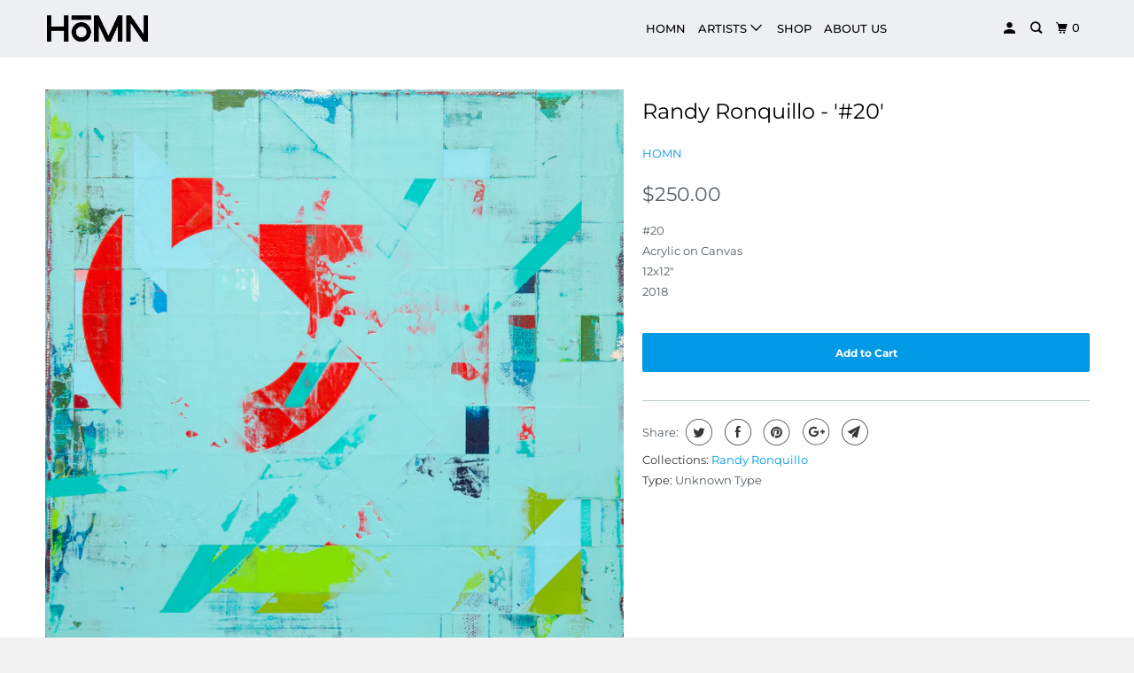

--- FILE ---
content_type: text/html; charset=utf-8
request_url: https://www.welcomehomn.com/products/name20-randy-ronquillo
body_size: 14256
content:
<!DOCTYPE html>
<!--[if lt IE 7 ]><html class="ie ie6" lang="en"> <![endif]-->
<!--[if IE 7 ]><html class="ie ie7" lang="en"> <![endif]-->
<!--[if IE 8 ]><html class="ie ie8" lang="en"> <![endif]-->
<!--[if IE 9 ]><html class="ie ie9" lang="en"> <![endif]-->
<!--[if (gte IE 10)|!(IE)]><!--><html lang="en"> <!--<![endif]-->
  <head>
  <meta name="google-site-verification" content="PM9841FeA8i2Y43uHD9zoewQE9LgyHxQ37VkAv6pAMQ" />
    <meta charset="utf-8">
    <meta http-equiv="cleartype" content="on">
    <meta name="robots" content="index,follow">

    
    <title>Randy Ronquillo - &#39;#20&#39; - HOMN</title>

    
      <meta name="description" content="#20Acrylic on Canvas12x12&quot;2018" />
    

    

<meta name="author" content="HOMN">
<meta property="og:url" content="https://www.welcomehomn.com/products/name20-randy-ronquillo">
<meta property="og:site_name" content="HOMN">


  <meta property="og:type" content="product">
  <meta property="og:title" content="Randy Ronquillo - &#39;#20&#39;">
  
    <meta property="og:image" content="http://www.welcomehomn.com/cdn/shop/products/HQ1A9391_cropped20_600x.jpg?v=1596511748">
    <meta property="og:image:secure_url" content="https://www.welcomehomn.com/cdn/shop/products/HQ1A9391_cropped20_600x.jpg?v=1596511748">
    
  
  <meta property="og:price:amount" content="250.00">
  <meta property="og:price:currency" content="USD">


  <meta property="og:description" content="#20Acrylic on Canvas12x12&quot;2018">




<meta name="twitter:card" content="summary">

  <meta name="twitter:title" content="Randy Ronquillo - '#20'">
  <meta name="twitter:description" content="#20Acrylic on Canvas12x12&quot;2018">
  <meta name="twitter:image" content="https://www.welcomehomn.com/cdn/shop/products/HQ1A9391_cropped20_240x.jpg?v=1596511748">
  <meta name="twitter:image:width" content="240">
  <meta name="twitter:image:height" content="240">



    
    

    <!-- Mobile Specific Metas -->
    <meta name="HandheldFriendly" content="True">
    <meta name="MobileOptimized" content="320">
    <meta name="viewport" content="width=device-width,initial-scale=1">
    <meta name="theme-color" content="#ffffff">

    <!-- Stylesheets for Parallax 3.5.4 -->
    <link href="//www.welcomehomn.com/cdn/shop/t/2/assets/styles.scss.css?v=108236451131493981171759259233" rel="stylesheet" type="text/css" media="all" />

    
      <link rel="shortcut icon" type="image/x-icon" href="//www.welcomehomn.com/cdn/shop/files/HOMN_FAVICON_32x32.png?v=1613517805">
    

    <link rel="canonical" href="https://www.welcomehomn.com/products/name20-randy-ronquillo" />

    

    <script src="//www.welcomehomn.com/cdn/shop/t/2/assets/app.js?v=161499270024263380561556566210" type="text/javascript"></script>

    <!--[if lte IE 8]>
      <link href="//www.welcomehomn.com/cdn/shop/t/2/assets/ie.css?v=1024305471161636101540912605" rel="stylesheet" type="text/css" media="all" />
      <script src="//www.welcomehomn.com/cdn/shop/t/2/assets/skrollr.ie.js?v=116292453382836155221540912598" type="text/javascript"></script>
    <![endif]-->

    <script>window.performance && window.performance.mark && window.performance.mark('shopify.content_for_header.start');</script><meta name="facebook-domain-verification" content="n2wd80cknlg0r6u5mzzxny11saumtz">
<meta id="shopify-digital-wallet" name="shopify-digital-wallet" content="/7286095942/digital_wallets/dialog">
<meta name="shopify-checkout-api-token" content="5b0933a0d210f4a91000cdc0492e1632">
<meta id="in-context-paypal-metadata" data-shop-id="7286095942" data-venmo-supported="false" data-environment="production" data-locale="en_US" data-paypal-v4="true" data-currency="USD">
<link rel="alternate" type="application/json+oembed" href="https://www.welcomehomn.com/products/name20-randy-ronquillo.oembed">
<script async="async" src="/checkouts/internal/preloads.js?locale=en-US"></script>
<link rel="preconnect" href="https://shop.app" crossorigin="anonymous">
<script async="async" src="https://shop.app/checkouts/internal/preloads.js?locale=en-US&shop_id=7286095942" crossorigin="anonymous"></script>
<script id="apple-pay-shop-capabilities" type="application/json">{"shopId":7286095942,"countryCode":"US","currencyCode":"USD","merchantCapabilities":["supports3DS"],"merchantId":"gid:\/\/shopify\/Shop\/7286095942","merchantName":"HOMN","requiredBillingContactFields":["postalAddress","email"],"requiredShippingContactFields":["postalAddress","email"],"shippingType":"shipping","supportedNetworks":["visa","masterCard","amex","discover","elo","jcb"],"total":{"type":"pending","label":"HOMN","amount":"1.00"},"shopifyPaymentsEnabled":true,"supportsSubscriptions":true}</script>
<script id="shopify-features" type="application/json">{"accessToken":"5b0933a0d210f4a91000cdc0492e1632","betas":["rich-media-storefront-analytics"],"domain":"www.welcomehomn.com","predictiveSearch":true,"shopId":7286095942,"locale":"en"}</script>
<script>var Shopify = Shopify || {};
Shopify.shop = "we-are-fight-or-flight.myshopify.com";
Shopify.locale = "en";
Shopify.currency = {"active":"USD","rate":"1.0"};
Shopify.country = "US";
Shopify.theme = {"name":"Parallax","id":41990029382,"schema_name":"Parallax","schema_version":"3.5.4","theme_store_id":688,"role":"main"};
Shopify.theme.handle = "null";
Shopify.theme.style = {"id":null,"handle":null};
Shopify.cdnHost = "www.welcomehomn.com/cdn";
Shopify.routes = Shopify.routes || {};
Shopify.routes.root = "/";</script>
<script type="module">!function(o){(o.Shopify=o.Shopify||{}).modules=!0}(window);</script>
<script>!function(o){function n(){var o=[];function n(){o.push(Array.prototype.slice.apply(arguments))}return n.q=o,n}var t=o.Shopify=o.Shopify||{};t.loadFeatures=n(),t.autoloadFeatures=n()}(window);</script>
<script>
  window.ShopifyPay = window.ShopifyPay || {};
  window.ShopifyPay.apiHost = "shop.app\/pay";
  window.ShopifyPay.redirectState = null;
</script>
<script id="shop-js-analytics" type="application/json">{"pageType":"product"}</script>
<script defer="defer" async type="module" src="//www.welcomehomn.com/cdn/shopifycloud/shop-js/modules/v2/client.init-shop-cart-sync_BN7fPSNr.en.esm.js"></script>
<script defer="defer" async type="module" src="//www.welcomehomn.com/cdn/shopifycloud/shop-js/modules/v2/chunk.common_Cbph3Kss.esm.js"></script>
<script defer="defer" async type="module" src="//www.welcomehomn.com/cdn/shopifycloud/shop-js/modules/v2/chunk.modal_DKumMAJ1.esm.js"></script>
<script type="module">
  await import("//www.welcomehomn.com/cdn/shopifycloud/shop-js/modules/v2/client.init-shop-cart-sync_BN7fPSNr.en.esm.js");
await import("//www.welcomehomn.com/cdn/shopifycloud/shop-js/modules/v2/chunk.common_Cbph3Kss.esm.js");
await import("//www.welcomehomn.com/cdn/shopifycloud/shop-js/modules/v2/chunk.modal_DKumMAJ1.esm.js");

  window.Shopify.SignInWithShop?.initShopCartSync?.({"fedCMEnabled":true,"windoidEnabled":true});

</script>
<script>
  window.Shopify = window.Shopify || {};
  if (!window.Shopify.featureAssets) window.Shopify.featureAssets = {};
  window.Shopify.featureAssets['shop-js'] = {"shop-cart-sync":["modules/v2/client.shop-cart-sync_CJVUk8Jm.en.esm.js","modules/v2/chunk.common_Cbph3Kss.esm.js","modules/v2/chunk.modal_DKumMAJ1.esm.js"],"init-fed-cm":["modules/v2/client.init-fed-cm_7Fvt41F4.en.esm.js","modules/v2/chunk.common_Cbph3Kss.esm.js","modules/v2/chunk.modal_DKumMAJ1.esm.js"],"init-shop-email-lookup-coordinator":["modules/v2/client.init-shop-email-lookup-coordinator_Cc088_bR.en.esm.js","modules/v2/chunk.common_Cbph3Kss.esm.js","modules/v2/chunk.modal_DKumMAJ1.esm.js"],"init-windoid":["modules/v2/client.init-windoid_hPopwJRj.en.esm.js","modules/v2/chunk.common_Cbph3Kss.esm.js","modules/v2/chunk.modal_DKumMAJ1.esm.js"],"shop-button":["modules/v2/client.shop-button_B0jaPSNF.en.esm.js","modules/v2/chunk.common_Cbph3Kss.esm.js","modules/v2/chunk.modal_DKumMAJ1.esm.js"],"shop-cash-offers":["modules/v2/client.shop-cash-offers_DPIskqss.en.esm.js","modules/v2/chunk.common_Cbph3Kss.esm.js","modules/v2/chunk.modal_DKumMAJ1.esm.js"],"shop-toast-manager":["modules/v2/client.shop-toast-manager_CK7RT69O.en.esm.js","modules/v2/chunk.common_Cbph3Kss.esm.js","modules/v2/chunk.modal_DKumMAJ1.esm.js"],"init-shop-cart-sync":["modules/v2/client.init-shop-cart-sync_BN7fPSNr.en.esm.js","modules/v2/chunk.common_Cbph3Kss.esm.js","modules/v2/chunk.modal_DKumMAJ1.esm.js"],"init-customer-accounts-sign-up":["modules/v2/client.init-customer-accounts-sign-up_CfPf4CXf.en.esm.js","modules/v2/client.shop-login-button_DeIztwXF.en.esm.js","modules/v2/chunk.common_Cbph3Kss.esm.js","modules/v2/chunk.modal_DKumMAJ1.esm.js"],"pay-button":["modules/v2/client.pay-button_CgIwFSYN.en.esm.js","modules/v2/chunk.common_Cbph3Kss.esm.js","modules/v2/chunk.modal_DKumMAJ1.esm.js"],"init-customer-accounts":["modules/v2/client.init-customer-accounts_DQ3x16JI.en.esm.js","modules/v2/client.shop-login-button_DeIztwXF.en.esm.js","modules/v2/chunk.common_Cbph3Kss.esm.js","modules/v2/chunk.modal_DKumMAJ1.esm.js"],"avatar":["modules/v2/client.avatar_BTnouDA3.en.esm.js"],"init-shop-for-new-customer-accounts":["modules/v2/client.init-shop-for-new-customer-accounts_CsZy_esa.en.esm.js","modules/v2/client.shop-login-button_DeIztwXF.en.esm.js","modules/v2/chunk.common_Cbph3Kss.esm.js","modules/v2/chunk.modal_DKumMAJ1.esm.js"],"shop-follow-button":["modules/v2/client.shop-follow-button_BRMJjgGd.en.esm.js","modules/v2/chunk.common_Cbph3Kss.esm.js","modules/v2/chunk.modal_DKumMAJ1.esm.js"],"checkout-modal":["modules/v2/client.checkout-modal_B9Drz_yf.en.esm.js","modules/v2/chunk.common_Cbph3Kss.esm.js","modules/v2/chunk.modal_DKumMAJ1.esm.js"],"shop-login-button":["modules/v2/client.shop-login-button_DeIztwXF.en.esm.js","modules/v2/chunk.common_Cbph3Kss.esm.js","modules/v2/chunk.modal_DKumMAJ1.esm.js"],"lead-capture":["modules/v2/client.lead-capture_DXYzFM3R.en.esm.js","modules/v2/chunk.common_Cbph3Kss.esm.js","modules/v2/chunk.modal_DKumMAJ1.esm.js"],"shop-login":["modules/v2/client.shop-login_CA5pJqmO.en.esm.js","modules/v2/chunk.common_Cbph3Kss.esm.js","modules/v2/chunk.modal_DKumMAJ1.esm.js"],"payment-terms":["modules/v2/client.payment-terms_BxzfvcZJ.en.esm.js","modules/v2/chunk.common_Cbph3Kss.esm.js","modules/v2/chunk.modal_DKumMAJ1.esm.js"]};
</script>
<script>(function() {
  var isLoaded = false;
  function asyncLoad() {
    if (isLoaded) return;
    isLoaded = true;
    var urls = ["https:\/\/chimpstatic.com\/mcjs-connected\/js\/users\/803267e2908cd90653a4ae712\/51064d6a4da77d8b998544f39.js?shop=we-are-fight-or-flight.myshopify.com"];
    for (var i = 0; i < urls.length; i++) {
      var s = document.createElement('script');
      s.type = 'text/javascript';
      s.async = true;
      s.src = urls[i];
      var x = document.getElementsByTagName('script')[0];
      x.parentNode.insertBefore(s, x);
    }
  };
  if(window.attachEvent) {
    window.attachEvent('onload', asyncLoad);
  } else {
    window.addEventListener('load', asyncLoad, false);
  }
})();</script>
<script id="__st">var __st={"a":7286095942,"offset":-18000,"reqid":"2a19c149-955f-44f5-8012-98a6260c8391-1769914807","pageurl":"www.welcomehomn.com\/products\/name20-randy-ronquillo","u":"e47920ea4de4","p":"product","rtyp":"product","rid":4800477462606};</script>
<script>window.ShopifyPaypalV4VisibilityTracking = true;</script>
<script id="captcha-bootstrap">!function(){'use strict';const t='contact',e='account',n='new_comment',o=[[t,t],['blogs',n],['comments',n],[t,'customer']],c=[[e,'customer_login'],[e,'guest_login'],[e,'recover_customer_password'],[e,'create_customer']],r=t=>t.map((([t,e])=>`form[action*='/${t}']:not([data-nocaptcha='true']) input[name='form_type'][value='${e}']`)).join(','),a=t=>()=>t?[...document.querySelectorAll(t)].map((t=>t.form)):[];function s(){const t=[...o],e=r(t);return a(e)}const i='password',u='form_key',d=['recaptcha-v3-token','g-recaptcha-response','h-captcha-response',i],f=()=>{try{return window.sessionStorage}catch{return}},m='__shopify_v',_=t=>t.elements[u];function p(t,e,n=!1){try{const o=window.sessionStorage,c=JSON.parse(o.getItem(e)),{data:r}=function(t){const{data:e,action:n}=t;return t[m]||n?{data:e,action:n}:{data:t,action:n}}(c);for(const[e,n]of Object.entries(r))t.elements[e]&&(t.elements[e].value=n);n&&o.removeItem(e)}catch(o){console.error('form repopulation failed',{error:o})}}const l='form_type',E='cptcha';function T(t){t.dataset[E]=!0}const w=window,h=w.document,L='Shopify',v='ce_forms',y='captcha';let A=!1;((t,e)=>{const n=(g='f06e6c50-85a8-45c8-87d0-21a2b65856fe',I='https://cdn.shopify.com/shopifycloud/storefront-forms-hcaptcha/ce_storefront_forms_captcha_hcaptcha.v1.5.2.iife.js',D={infoText:'Protected by hCaptcha',privacyText:'Privacy',termsText:'Terms'},(t,e,n)=>{const o=w[L][v],c=o.bindForm;if(c)return c(t,g,e,D).then(n);var r;o.q.push([[t,g,e,D],n]),r=I,A||(h.body.append(Object.assign(h.createElement('script'),{id:'captcha-provider',async:!0,src:r})),A=!0)});var g,I,D;w[L]=w[L]||{},w[L][v]=w[L][v]||{},w[L][v].q=[],w[L][y]=w[L][y]||{},w[L][y].protect=function(t,e){n(t,void 0,e),T(t)},Object.freeze(w[L][y]),function(t,e,n,w,h,L){const[v,y,A,g]=function(t,e,n){const i=e?o:[],u=t?c:[],d=[...i,...u],f=r(d),m=r(i),_=r(d.filter((([t,e])=>n.includes(e))));return[a(f),a(m),a(_),s()]}(w,h,L),I=t=>{const e=t.target;return e instanceof HTMLFormElement?e:e&&e.form},D=t=>v().includes(t);t.addEventListener('submit',(t=>{const e=I(t);if(!e)return;const n=D(e)&&!e.dataset.hcaptchaBound&&!e.dataset.recaptchaBound,o=_(e),c=g().includes(e)&&(!o||!o.value);(n||c)&&t.preventDefault(),c&&!n&&(function(t){try{if(!f())return;!function(t){const e=f();if(!e)return;const n=_(t);if(!n)return;const o=n.value;o&&e.removeItem(o)}(t);const e=Array.from(Array(32),(()=>Math.random().toString(36)[2])).join('');!function(t,e){_(t)||t.append(Object.assign(document.createElement('input'),{type:'hidden',name:u})),t.elements[u].value=e}(t,e),function(t,e){const n=f();if(!n)return;const o=[...t.querySelectorAll(`input[type='${i}']`)].map((({name:t})=>t)),c=[...d,...o],r={};for(const[a,s]of new FormData(t).entries())c.includes(a)||(r[a]=s);n.setItem(e,JSON.stringify({[m]:1,action:t.action,data:r}))}(t,e)}catch(e){console.error('failed to persist form',e)}}(e),e.submit())}));const S=(t,e)=>{t&&!t.dataset[E]&&(n(t,e.some((e=>e===t))),T(t))};for(const o of['focusin','change'])t.addEventListener(o,(t=>{const e=I(t);D(e)&&S(e,y())}));const B=e.get('form_key'),M=e.get(l),P=B&&M;t.addEventListener('DOMContentLoaded',(()=>{const t=y();if(P)for(const e of t)e.elements[l].value===M&&p(e,B);[...new Set([...A(),...v().filter((t=>'true'===t.dataset.shopifyCaptcha))])].forEach((e=>S(e,t)))}))}(h,new URLSearchParams(w.location.search),n,t,e,['guest_login'])})(!0,!0)}();</script>
<script integrity="sha256-4kQ18oKyAcykRKYeNunJcIwy7WH5gtpwJnB7kiuLZ1E=" data-source-attribution="shopify.loadfeatures" defer="defer" src="//www.welcomehomn.com/cdn/shopifycloud/storefront/assets/storefront/load_feature-a0a9edcb.js" crossorigin="anonymous"></script>
<script crossorigin="anonymous" defer="defer" src="//www.welcomehomn.com/cdn/shopifycloud/storefront/assets/shopify_pay/storefront-65b4c6d7.js?v=20250812"></script>
<script data-source-attribution="shopify.dynamic_checkout.dynamic.init">var Shopify=Shopify||{};Shopify.PaymentButton=Shopify.PaymentButton||{isStorefrontPortableWallets:!0,init:function(){window.Shopify.PaymentButton.init=function(){};var t=document.createElement("script");t.src="https://www.welcomehomn.com/cdn/shopifycloud/portable-wallets/latest/portable-wallets.en.js",t.type="module",document.head.appendChild(t)}};
</script>
<script data-source-attribution="shopify.dynamic_checkout.buyer_consent">
  function portableWalletsHideBuyerConsent(e){var t=document.getElementById("shopify-buyer-consent"),n=document.getElementById("shopify-subscription-policy-button");t&&n&&(t.classList.add("hidden"),t.setAttribute("aria-hidden","true"),n.removeEventListener("click",e))}function portableWalletsShowBuyerConsent(e){var t=document.getElementById("shopify-buyer-consent"),n=document.getElementById("shopify-subscription-policy-button");t&&n&&(t.classList.remove("hidden"),t.removeAttribute("aria-hidden"),n.addEventListener("click",e))}window.Shopify?.PaymentButton&&(window.Shopify.PaymentButton.hideBuyerConsent=portableWalletsHideBuyerConsent,window.Shopify.PaymentButton.showBuyerConsent=portableWalletsShowBuyerConsent);
</script>
<script data-source-attribution="shopify.dynamic_checkout.cart.bootstrap">document.addEventListener("DOMContentLoaded",(function(){function t(){return document.querySelector("shopify-accelerated-checkout-cart, shopify-accelerated-checkout")}if(t())Shopify.PaymentButton.init();else{new MutationObserver((function(e,n){t()&&(Shopify.PaymentButton.init(),n.disconnect())})).observe(document.body,{childList:!0,subtree:!0})}}));
</script>
<link id="shopify-accelerated-checkout-styles" rel="stylesheet" media="screen" href="https://www.welcomehomn.com/cdn/shopifycloud/portable-wallets/latest/accelerated-checkout-backwards-compat.css" crossorigin="anonymous">
<style id="shopify-accelerated-checkout-cart">
        #shopify-buyer-consent {
  margin-top: 1em;
  display: inline-block;
  width: 100%;
}

#shopify-buyer-consent.hidden {
  display: none;
}

#shopify-subscription-policy-button {
  background: none;
  border: none;
  padding: 0;
  text-decoration: underline;
  font-size: inherit;
  cursor: pointer;
}

#shopify-subscription-policy-button::before {
  box-shadow: none;
}

      </style>

<script>window.performance && window.performance.mark && window.performance.mark('shopify.content_for_header.end');</script>

    <noscript>
      <style>

        .slides > li:first-child { display: block; }
        .image__fallback {
          width: 100vw;
          display: block !important;
          max-width: 100vw !important;
          margin-bottom: 0;
        }
        .image__fallback + .hsContainer__image {
          display: none !important;
        }
        .hsContainer {
          height: auto !important;
        }
        .no-js-only {
          display: inherit !important;
        }
        .icon-cart.cart-button {
          display: none;
        }
        .lazyload,
        .cart_page_image img {
          opacity: 1;
          -webkit-filter: blur(0);
          filter: blur(0);
        }
        .bcg .hsContent {
          background-color: transparent;
        }
        .animate_right,
        .animate_left,
        .animate_up,
        .animate_down {
          opacity: 1;
        }
        .flexslider .slides>li {
          display: block;
        }
        .product_section .product_form {
          opacity: 1;
        }
        .multi_select,
        form .select {
          display: block !important;
        }
        .swatch_options {
          display: none;
        }
      </style>
    </noscript>

   

<script>window.__pagefly_analytics_settings__ = {"acceptTracking":false};</script>
 <link href="https://monorail-edge.shopifysvc.com" rel="dns-prefetch">
<script>(function(){if ("sendBeacon" in navigator && "performance" in window) {try {var session_token_from_headers = performance.getEntriesByType('navigation')[0].serverTiming.find(x => x.name == '_s').description;} catch {var session_token_from_headers = undefined;}var session_cookie_matches = document.cookie.match(/_shopify_s=([^;]*)/);var session_token_from_cookie = session_cookie_matches && session_cookie_matches.length === 2 ? session_cookie_matches[1] : "";var session_token = session_token_from_headers || session_token_from_cookie || "";function handle_abandonment_event(e) {var entries = performance.getEntries().filter(function(entry) {return /monorail-edge.shopifysvc.com/.test(entry.name);});if (!window.abandonment_tracked && entries.length === 0) {window.abandonment_tracked = true;var currentMs = Date.now();var navigation_start = performance.timing.navigationStart;var payload = {shop_id: 7286095942,url: window.location.href,navigation_start,duration: currentMs - navigation_start,session_token,page_type: "product"};window.navigator.sendBeacon("https://monorail-edge.shopifysvc.com/v1/produce", JSON.stringify({schema_id: "online_store_buyer_site_abandonment/1.1",payload: payload,metadata: {event_created_at_ms: currentMs,event_sent_at_ms: currentMs}}));}}window.addEventListener('pagehide', handle_abandonment_event);}}());</script>
<script id="web-pixels-manager-setup">(function e(e,d,r,n,o){if(void 0===o&&(o={}),!Boolean(null===(a=null===(i=window.Shopify)||void 0===i?void 0:i.analytics)||void 0===a?void 0:a.replayQueue)){var i,a;window.Shopify=window.Shopify||{};var t=window.Shopify;t.analytics=t.analytics||{};var s=t.analytics;s.replayQueue=[],s.publish=function(e,d,r){return s.replayQueue.push([e,d,r]),!0};try{self.performance.mark("wpm:start")}catch(e){}var l=function(){var e={modern:/Edge?\/(1{2}[4-9]|1[2-9]\d|[2-9]\d{2}|\d{4,})\.\d+(\.\d+|)|Firefox\/(1{2}[4-9]|1[2-9]\d|[2-9]\d{2}|\d{4,})\.\d+(\.\d+|)|Chrom(ium|e)\/(9{2}|\d{3,})\.\d+(\.\d+|)|(Maci|X1{2}).+ Version\/(15\.\d+|(1[6-9]|[2-9]\d|\d{3,})\.\d+)([,.]\d+|)( \(\w+\)|)( Mobile\/\w+|) Safari\/|Chrome.+OPR\/(9{2}|\d{3,})\.\d+\.\d+|(CPU[ +]OS|iPhone[ +]OS|CPU[ +]iPhone|CPU IPhone OS|CPU iPad OS)[ +]+(15[._]\d+|(1[6-9]|[2-9]\d|\d{3,})[._]\d+)([._]\d+|)|Android:?[ /-](13[3-9]|1[4-9]\d|[2-9]\d{2}|\d{4,})(\.\d+|)(\.\d+|)|Android.+Firefox\/(13[5-9]|1[4-9]\d|[2-9]\d{2}|\d{4,})\.\d+(\.\d+|)|Android.+Chrom(ium|e)\/(13[3-9]|1[4-9]\d|[2-9]\d{2}|\d{4,})\.\d+(\.\d+|)|SamsungBrowser\/([2-9]\d|\d{3,})\.\d+/,legacy:/Edge?\/(1[6-9]|[2-9]\d|\d{3,})\.\d+(\.\d+|)|Firefox\/(5[4-9]|[6-9]\d|\d{3,})\.\d+(\.\d+|)|Chrom(ium|e)\/(5[1-9]|[6-9]\d|\d{3,})\.\d+(\.\d+|)([\d.]+$|.*Safari\/(?![\d.]+ Edge\/[\d.]+$))|(Maci|X1{2}).+ Version\/(10\.\d+|(1[1-9]|[2-9]\d|\d{3,})\.\d+)([,.]\d+|)( \(\w+\)|)( Mobile\/\w+|) Safari\/|Chrome.+OPR\/(3[89]|[4-9]\d|\d{3,})\.\d+\.\d+|(CPU[ +]OS|iPhone[ +]OS|CPU[ +]iPhone|CPU IPhone OS|CPU iPad OS)[ +]+(10[._]\d+|(1[1-9]|[2-9]\d|\d{3,})[._]\d+)([._]\d+|)|Android:?[ /-](13[3-9]|1[4-9]\d|[2-9]\d{2}|\d{4,})(\.\d+|)(\.\d+|)|Mobile Safari.+OPR\/([89]\d|\d{3,})\.\d+\.\d+|Android.+Firefox\/(13[5-9]|1[4-9]\d|[2-9]\d{2}|\d{4,})\.\d+(\.\d+|)|Android.+Chrom(ium|e)\/(13[3-9]|1[4-9]\d|[2-9]\d{2}|\d{4,})\.\d+(\.\d+|)|Android.+(UC? ?Browser|UCWEB|U3)[ /]?(15\.([5-9]|\d{2,})|(1[6-9]|[2-9]\d|\d{3,})\.\d+)\.\d+|SamsungBrowser\/(5\.\d+|([6-9]|\d{2,})\.\d+)|Android.+MQ{2}Browser\/(14(\.(9|\d{2,})|)|(1[5-9]|[2-9]\d|\d{3,})(\.\d+|))(\.\d+|)|K[Aa][Ii]OS\/(3\.\d+|([4-9]|\d{2,})\.\d+)(\.\d+|)/},d=e.modern,r=e.legacy,n=navigator.userAgent;return n.match(d)?"modern":n.match(r)?"legacy":"unknown"}(),u="modern"===l?"modern":"legacy",c=(null!=n?n:{modern:"",legacy:""})[u],f=function(e){return[e.baseUrl,"/wpm","/b",e.hashVersion,"modern"===e.buildTarget?"m":"l",".js"].join("")}({baseUrl:d,hashVersion:r,buildTarget:u}),m=function(e){var d=e.version,r=e.bundleTarget,n=e.surface,o=e.pageUrl,i=e.monorailEndpoint;return{emit:function(e){var a=e.status,t=e.errorMsg,s=(new Date).getTime(),l=JSON.stringify({metadata:{event_sent_at_ms:s},events:[{schema_id:"web_pixels_manager_load/3.1",payload:{version:d,bundle_target:r,page_url:o,status:a,surface:n,error_msg:t},metadata:{event_created_at_ms:s}}]});if(!i)return console&&console.warn&&console.warn("[Web Pixels Manager] No Monorail endpoint provided, skipping logging."),!1;try{return self.navigator.sendBeacon.bind(self.navigator)(i,l)}catch(e){}var u=new XMLHttpRequest;try{return u.open("POST",i,!0),u.setRequestHeader("Content-Type","text/plain"),u.send(l),!0}catch(e){return console&&console.warn&&console.warn("[Web Pixels Manager] Got an unhandled error while logging to Monorail."),!1}}}}({version:r,bundleTarget:l,surface:e.surface,pageUrl:self.location.href,monorailEndpoint:e.monorailEndpoint});try{o.browserTarget=l,function(e){var d=e.src,r=e.async,n=void 0===r||r,o=e.onload,i=e.onerror,a=e.sri,t=e.scriptDataAttributes,s=void 0===t?{}:t,l=document.createElement("script"),u=document.querySelector("head"),c=document.querySelector("body");if(l.async=n,l.src=d,a&&(l.integrity=a,l.crossOrigin="anonymous"),s)for(var f in s)if(Object.prototype.hasOwnProperty.call(s,f))try{l.dataset[f]=s[f]}catch(e){}if(o&&l.addEventListener("load",o),i&&l.addEventListener("error",i),u)u.appendChild(l);else{if(!c)throw new Error("Did not find a head or body element to append the script");c.appendChild(l)}}({src:f,async:!0,onload:function(){if(!function(){var e,d;return Boolean(null===(d=null===(e=window.Shopify)||void 0===e?void 0:e.analytics)||void 0===d?void 0:d.initialized)}()){var d=window.webPixelsManager.init(e)||void 0;if(d){var r=window.Shopify.analytics;r.replayQueue.forEach((function(e){var r=e[0],n=e[1],o=e[2];d.publishCustomEvent(r,n,o)})),r.replayQueue=[],r.publish=d.publishCustomEvent,r.visitor=d.visitor,r.initialized=!0}}},onerror:function(){return m.emit({status:"failed",errorMsg:"".concat(f," has failed to load")})},sri:function(e){var d=/^sha384-[A-Za-z0-9+/=]+$/;return"string"==typeof e&&d.test(e)}(c)?c:"",scriptDataAttributes:o}),m.emit({status:"loading"})}catch(e){m.emit({status:"failed",errorMsg:(null==e?void 0:e.message)||"Unknown error"})}}})({shopId: 7286095942,storefrontBaseUrl: "https://www.welcomehomn.com",extensionsBaseUrl: "https://extensions.shopifycdn.com/cdn/shopifycloud/web-pixels-manager",monorailEndpoint: "https://monorail-edge.shopifysvc.com/unstable/produce_batch",surface: "storefront-renderer",enabledBetaFlags: ["2dca8a86"],webPixelsConfigList: [{"id":"shopify-app-pixel","configuration":"{}","eventPayloadVersion":"v1","runtimeContext":"STRICT","scriptVersion":"0450","apiClientId":"shopify-pixel","type":"APP","privacyPurposes":["ANALYTICS","MARKETING"]},{"id":"shopify-custom-pixel","eventPayloadVersion":"v1","runtimeContext":"LAX","scriptVersion":"0450","apiClientId":"shopify-pixel","type":"CUSTOM","privacyPurposes":["ANALYTICS","MARKETING"]}],isMerchantRequest: false,initData: {"shop":{"name":"HOMN","paymentSettings":{"currencyCode":"USD"},"myshopifyDomain":"we-are-fight-or-flight.myshopify.com","countryCode":"US","storefrontUrl":"https:\/\/www.welcomehomn.com"},"customer":null,"cart":null,"checkout":null,"productVariants":[{"price":{"amount":250.0,"currencyCode":"USD"},"product":{"title":"Randy Ronquillo - '#20'","vendor":"HOMN","id":"4800477462606","untranslatedTitle":"Randy Ronquillo - '#20'","url":"\/products\/name20-randy-ronquillo","type":""},"id":"32519649886286","image":{"src":"\/\/www.welcomehomn.com\/cdn\/shop\/products\/HQ1A9391_cropped20.jpg?v=1596511748"},"sku":"","title":"Default Title","untranslatedTitle":"Default Title"}],"purchasingCompany":null},},"https://www.welcomehomn.com/cdn","1d2a099fw23dfb22ep557258f5m7a2edbae",{"modern":"","legacy":""},{"shopId":"7286095942","storefrontBaseUrl":"https:\/\/www.welcomehomn.com","extensionBaseUrl":"https:\/\/extensions.shopifycdn.com\/cdn\/shopifycloud\/web-pixels-manager","surface":"storefront-renderer","enabledBetaFlags":"[\"2dca8a86\"]","isMerchantRequest":"false","hashVersion":"1d2a099fw23dfb22ep557258f5m7a2edbae","publish":"custom","events":"[[\"page_viewed\",{}],[\"product_viewed\",{\"productVariant\":{\"price\":{\"amount\":250.0,\"currencyCode\":\"USD\"},\"product\":{\"title\":\"Randy Ronquillo - '#20'\",\"vendor\":\"HOMN\",\"id\":\"4800477462606\",\"untranslatedTitle\":\"Randy Ronquillo - '#20'\",\"url\":\"\/products\/name20-randy-ronquillo\",\"type\":\"\"},\"id\":\"32519649886286\",\"image\":{\"src\":\"\/\/www.welcomehomn.com\/cdn\/shop\/products\/HQ1A9391_cropped20.jpg?v=1596511748\"},\"sku\":\"\",\"title\":\"Default Title\",\"untranslatedTitle\":\"Default Title\"}}]]"});</script><script>
  window.ShopifyAnalytics = window.ShopifyAnalytics || {};
  window.ShopifyAnalytics.meta = window.ShopifyAnalytics.meta || {};
  window.ShopifyAnalytics.meta.currency = 'USD';
  var meta = {"product":{"id":4800477462606,"gid":"gid:\/\/shopify\/Product\/4800477462606","vendor":"HOMN","type":"","handle":"name20-randy-ronquillo","variants":[{"id":32519649886286,"price":25000,"name":"Randy Ronquillo - '#20'","public_title":null,"sku":""}],"remote":false},"page":{"pageType":"product","resourceType":"product","resourceId":4800477462606,"requestId":"2a19c149-955f-44f5-8012-98a6260c8391-1769914807"}};
  for (var attr in meta) {
    window.ShopifyAnalytics.meta[attr] = meta[attr];
  }
</script>
<script class="analytics">
  (function () {
    var customDocumentWrite = function(content) {
      var jquery = null;

      if (window.jQuery) {
        jquery = window.jQuery;
      } else if (window.Checkout && window.Checkout.$) {
        jquery = window.Checkout.$;
      }

      if (jquery) {
        jquery('body').append(content);
      }
    };

    var hasLoggedConversion = function(token) {
      if (token) {
        return document.cookie.indexOf('loggedConversion=' + token) !== -1;
      }
      return false;
    }

    var setCookieIfConversion = function(token) {
      if (token) {
        var twoMonthsFromNow = new Date(Date.now());
        twoMonthsFromNow.setMonth(twoMonthsFromNow.getMonth() + 2);

        document.cookie = 'loggedConversion=' + token + '; expires=' + twoMonthsFromNow;
      }
    }

    var trekkie = window.ShopifyAnalytics.lib = window.trekkie = window.trekkie || [];
    if (trekkie.integrations) {
      return;
    }
    trekkie.methods = [
      'identify',
      'page',
      'ready',
      'track',
      'trackForm',
      'trackLink'
    ];
    trekkie.factory = function(method) {
      return function() {
        var args = Array.prototype.slice.call(arguments);
        args.unshift(method);
        trekkie.push(args);
        return trekkie;
      };
    };
    for (var i = 0; i < trekkie.methods.length; i++) {
      var key = trekkie.methods[i];
      trekkie[key] = trekkie.factory(key);
    }
    trekkie.load = function(config) {
      trekkie.config = config || {};
      trekkie.config.initialDocumentCookie = document.cookie;
      var first = document.getElementsByTagName('script')[0];
      var script = document.createElement('script');
      script.type = 'text/javascript';
      script.onerror = function(e) {
        var scriptFallback = document.createElement('script');
        scriptFallback.type = 'text/javascript';
        scriptFallback.onerror = function(error) {
                var Monorail = {
      produce: function produce(monorailDomain, schemaId, payload) {
        var currentMs = new Date().getTime();
        var event = {
          schema_id: schemaId,
          payload: payload,
          metadata: {
            event_created_at_ms: currentMs,
            event_sent_at_ms: currentMs
          }
        };
        return Monorail.sendRequest("https://" + monorailDomain + "/v1/produce", JSON.stringify(event));
      },
      sendRequest: function sendRequest(endpointUrl, payload) {
        // Try the sendBeacon API
        if (window && window.navigator && typeof window.navigator.sendBeacon === 'function' && typeof window.Blob === 'function' && !Monorail.isIos12()) {
          var blobData = new window.Blob([payload], {
            type: 'text/plain'
          });

          if (window.navigator.sendBeacon(endpointUrl, blobData)) {
            return true;
          } // sendBeacon was not successful

        } // XHR beacon

        var xhr = new XMLHttpRequest();

        try {
          xhr.open('POST', endpointUrl);
          xhr.setRequestHeader('Content-Type', 'text/plain');
          xhr.send(payload);
        } catch (e) {
          console.log(e);
        }

        return false;
      },
      isIos12: function isIos12() {
        return window.navigator.userAgent.lastIndexOf('iPhone; CPU iPhone OS 12_') !== -1 || window.navigator.userAgent.lastIndexOf('iPad; CPU OS 12_') !== -1;
      }
    };
    Monorail.produce('monorail-edge.shopifysvc.com',
      'trekkie_storefront_load_errors/1.1',
      {shop_id: 7286095942,
      theme_id: 41990029382,
      app_name: "storefront",
      context_url: window.location.href,
      source_url: "//www.welcomehomn.com/cdn/s/trekkie.storefront.c59ea00e0474b293ae6629561379568a2d7c4bba.min.js"});

        };
        scriptFallback.async = true;
        scriptFallback.src = '//www.welcomehomn.com/cdn/s/trekkie.storefront.c59ea00e0474b293ae6629561379568a2d7c4bba.min.js';
        first.parentNode.insertBefore(scriptFallback, first);
      };
      script.async = true;
      script.src = '//www.welcomehomn.com/cdn/s/trekkie.storefront.c59ea00e0474b293ae6629561379568a2d7c4bba.min.js';
      first.parentNode.insertBefore(script, first);
    };
    trekkie.load(
      {"Trekkie":{"appName":"storefront","development":false,"defaultAttributes":{"shopId":7286095942,"isMerchantRequest":null,"themeId":41990029382,"themeCityHash":"15550735316682509347","contentLanguage":"en","currency":"USD","eventMetadataId":"39f5cd7f-a56d-4d69-9e8d-eaffc6349ad4"},"isServerSideCookieWritingEnabled":true,"monorailRegion":"shop_domain","enabledBetaFlags":["65f19447","b5387b81"]},"Session Attribution":{},"S2S":{"facebookCapiEnabled":true,"source":"trekkie-storefront-renderer","apiClientId":580111}}
    );

    var loaded = false;
    trekkie.ready(function() {
      if (loaded) return;
      loaded = true;

      window.ShopifyAnalytics.lib = window.trekkie;

      var originalDocumentWrite = document.write;
      document.write = customDocumentWrite;
      try { window.ShopifyAnalytics.merchantGoogleAnalytics.call(this); } catch(error) {};
      document.write = originalDocumentWrite;

      window.ShopifyAnalytics.lib.page(null,{"pageType":"product","resourceType":"product","resourceId":4800477462606,"requestId":"2a19c149-955f-44f5-8012-98a6260c8391-1769914807","shopifyEmitted":true});

      var match = window.location.pathname.match(/checkouts\/(.+)\/(thank_you|post_purchase)/)
      var token = match? match[1]: undefined;
      if (!hasLoggedConversion(token)) {
        setCookieIfConversion(token);
        window.ShopifyAnalytics.lib.track("Viewed Product",{"currency":"USD","variantId":32519649886286,"productId":4800477462606,"productGid":"gid:\/\/shopify\/Product\/4800477462606","name":"Randy Ronquillo - '#20'","price":"250.00","sku":"","brand":"HOMN","variant":null,"category":"","nonInteraction":true,"remote":false},undefined,undefined,{"shopifyEmitted":true});
      window.ShopifyAnalytics.lib.track("monorail:\/\/trekkie_storefront_viewed_product\/1.1",{"currency":"USD","variantId":32519649886286,"productId":4800477462606,"productGid":"gid:\/\/shopify\/Product\/4800477462606","name":"Randy Ronquillo - '#20'","price":"250.00","sku":"","brand":"HOMN","variant":null,"category":"","nonInteraction":true,"remote":false,"referer":"https:\/\/www.welcomehomn.com\/products\/name20-randy-ronquillo"});
      }
    });


        var eventsListenerScript = document.createElement('script');
        eventsListenerScript.async = true;
        eventsListenerScript.src = "//www.welcomehomn.com/cdn/shopifycloud/storefront/assets/shop_events_listener-3da45d37.js";
        document.getElementsByTagName('head')[0].appendChild(eventsListenerScript);

})();</script>
<script
  defer
  src="https://www.welcomehomn.com/cdn/shopifycloud/perf-kit/shopify-perf-kit-3.1.0.min.js"
  data-application="storefront-renderer"
  data-shop-id="7286095942"
  data-render-region="gcp-us-central1"
  data-page-type="product"
  data-theme-instance-id="41990029382"
  data-theme-name="Parallax"
  data-theme-version="3.5.4"
  data-monorail-region="shop_domain"
  data-resource-timing-sampling-rate="10"
  data-shs="true"
  data-shs-beacon="true"
  data-shs-export-with-fetch="true"
  data-shs-logs-sample-rate="1"
  data-shs-beacon-endpoint="https://www.welcomehomn.com/api/collect"
></script>
</head> 

  

  <body class="product "
    data-money-format="${{amount}}">

    <div id="content_wrapper">
      <div id="shopify-section-header" class="shopify-section header-section">

<div id="header" class="mm-fixed-top Fixed mobile-header mobile-sticky-header--true" data-search-enabled="true">
  <a href="#nav" class="icon-menu" aria-haspopup="true" aria-label="Menu"><span>Menu</span></a>
  <a href="https://www.welcomehomn.com" title="HOMN" class="mobile_logo logo">
    
      <img src="//www.welcomehomn.com/cdn/shop/files/Home-web-header_410x.png?v=1613534575" alt="HOMN" />
    
  </a>
  <a href="#cart" class="icon-cart cart-button right"><span>0</span></a>
</div>

<div class="hidden">
  <div id="nav">
    <ul>
      
        
          <li ><a href="/">HOMN</a></li>
        
      
        
          <li >
            
              <a href="/collections">ARTISTS</a>
            
            <ul>
              
                
                  <li ><a href="/collections/george-vranesh-northern-element">George Vranesh</a></li>
                
              
                
                  <li ><a href="/collections/andre-razzo">Andre Razo</a></li>
                
              
                
                  <li ><a href="/collections/michael-montanaro">Michael Montanaro</a></li>
                
              
                
                  <li ><a href="/collections/maurizio-molin">Maurizio Molin</a></li>
                
              
                
                  <li ><a href="/collections/randy">Randy Ronquillo</a></li>
                
              
                
                  <li ><a href="/collections/mark-ward">Mark Ward</a></li>
                
              
                
                  <li ><a href="/collections/damion-silver">Damion Silver</a></li>
                
              
                
                  <li ><a href="/collections/scott-szegeski">Scott Szegeski</a></li>
                
              
            </ul>
          </li>
        
      
        
          <li ><a href="/collections/all">SHOP</a></li>
        
      
        
          <li ><a href="https://www.welcomehomn.com/pages/about-us">ABOUT US </a></li>
        
      
      
        
          <li>
            <a href="https://www.welcomehomn.com/customer_authentication/redirect?locale=en&amp;region_country=US" id="customer_login_link">Sign in</a>
          </li>
        
      
      
    </ul>
  </div>

  <form action="/checkout" method="post" id="cart">
    <ul data-money-format="${{amount}}" data-shop-currency="USD" data-shop-name="HOMN">
      <li class="mm-subtitle"><a class="continue ss-icon" href="#cart"><span class="icon-close"></span></a></li>

      
        <li class="empty_cart">Your Cart is Empty</li>
      
    </ul>
  </form>
</div>



<div class="header
            header-background--true
            header-transparency--true
            sticky-header--true
            
              mm-fixed-top
            
            
            
            
              header_bar
            " data-dropdown-position="below_header">

  <div class="container">
    <div class="three columns logo ">
      <a href="https://www.welcomehomn.com" title="HOMN">
        
          
            <img src="//www.welcomehomn.com/cdn/shop/files/Home-web-header_410x.png?v=1613534575" alt="HOMN" class="primary_logo" />
          

          
        
      </a>
    </div>

    <div class="thirteen columns nav mobile_hidden">
      <ul class="menu right">
        
        
          <li class="header-account">
            <a href="/account" title="My Account "><span class="icon-user-icon"></span></a>
          </li>
        
        
          <li class="search">
            <a href="/search" title="Search" id="search-toggle"><span class="icon-search"></span></a>
          </li>
        
        <li class="cart">
          <a href="#cart" class="icon-cart cart-button"><span>0</span></a>
          <a href="/cart" class="icon-cart cart-button no-js-only"><span>0</span></a>
        </li>
      </ul>

      <ul class="menu align_right ten columns" role="navigation">
        
        
          
            <li>
              <a href="/" class="top-link ">HOMN</a>
            </li>
          
        
          

            
            
            
            

            <li class="sub-menu" aria-haspopup="true" aria-expanded="false">
              <a href="/collections" class="dropdown-link ">ARTISTS
              <span class="icon-arrow-down"></span></a>
              <div class="dropdown animated fadeIn ">
                <div class="dropdown-links clearfix">
                  <ul>
                    
                    
                    
                      
                      <li><a href="/collections/george-vranesh-northern-element">George Vranesh</a></li>
                      

                      
                    
                      
                      <li><a href="/collections/andre-razzo">Andre Razo</a></li>
                      

                      
                    
                      
                      <li><a href="/collections/michael-montanaro">Michael Montanaro</a></li>
                      

                      
                    
                      
                      <li><a href="/collections/maurizio-molin">Maurizio Molin</a></li>
                      

                      
                    
                      
                      <li><a href="/collections/randy">Randy Ronquillo</a></li>
                      

                      
                    
                      
                      <li><a href="/collections/mark-ward">Mark Ward</a></li>
                      

                      
                    
                      
                      <li><a href="/collections/damion-silver">Damion Silver</a></li>
                      

                      
                    
                      
                      <li><a href="/collections/scott-szegeski">Scott Szegeski</a></li>
                      

                      
                    
                  </ul>
                </div>
              </div>
            </li>
          
        
          
            <li>
              <a href="/collections/all" class="top-link ">SHOP</a>
            </li>
          
        
          
            <li>
              <a href="https://www.welcomehomn.com/pages/about-us" class="top-link ">ABOUT US </a>
            </li>
          
        
      </ul>
    </div>

  </div>
</div>

<style>
  div.promo_banner {
    background-color: #759ba5;
    color: #ced8e0;
  }
  div.promo_banner a {
    color: #ced8e0;
  }
  div.logo img {
    width: 120px;
    max-width: 100%;
    max-height: 200px;
    display: block;
  }
  .mm-title img {
    max-width: 100%;
    max-height: 60px;
  }
  .header div.logo a {
    padding-top: 10px;
    padding-bottom: 10px;
  }
  
    .nav ul.menu {
      padding-top: 5px;
    }
  

  div.content {
    padding: 100px 0px 0px 0px;
  }

  @media only screen and (max-width: 798px) {
    div.content {
      padding-top: 20px;
    }
  }

  

</style>


</div>

      <div class="global-wrapper">
        

<div id="shopify-section-product-template" class="shopify-section product-template-section"><div class="container main content main-wrapper">
  <div class="sixteen columns">
    <div class="clearfix breadcrumb">
      <div class="nav_arrows">
        

        
      </div>
      

    </div>
  </div>

  
  

  
    <div class="sixteen columns">
      <div class="product-4800477462606">
  

    <div class="section product_section clearfix
     product_slideshow_animation--fade"
       data-thumbnail="bottom-thumbnails"
       data-slideshow-animation="fade"
       data-slideshow-speed="6"
       itemscope itemtype="http://schema.org/Product">

      <div class="nine columns alpha ">
        

<div class="flexslider product_gallery product-4800477462606-gallery product_slider">
  <ul class="slides">
    
      <li data-thumb="//www.welcomehomn.com/cdn/shop/products/HQ1A9391_cropped20_300x.jpg?v=1596511748" data-title="Randy Ronquillo - &#39;#20&#39;">
        
          <a href="//www.welcomehomn.com/cdn/shop/products/HQ1A9391_cropped20_2048x.jpg?v=1596511748" class="fancybox" data-fancybox-group="4800477462606" title="Randy Ronquillo - &#39;#20&#39;">
            <div class="image__container" style="max-width: 2500px">
              <img  src="//www.welcomehomn.com/cdn/shop/products/HQ1A9391_cropped20_300x.jpg?v=1596511748"
                    alt="Randy Ronquillo - &#39;#20&#39;"
                    class="lazyload lazyload--fade-in cloudzoom featured_image"
                    data-image-id="15476695007310"
                    data-index="0"
                    data-cloudzoom="zoomImage: '//www.welcomehomn.com/cdn/shop/products/HQ1A9391_cropped20_2048x.jpg?v=1596511748', tintColor: '#ffffff', zoomPosition: 'inside', zoomOffsetX: 0, touchStartDelay: 250, lazyLoadZoom: true"
                    data-sizes="auto"
                    data-srcset=" //www.welcomehomn.com/cdn/shop/products/HQ1A9391_cropped20_2048x.jpg?v=1596511748 2048w,
                                  //www.welcomehomn.com/cdn/shop/products/HQ1A9391_cropped20_1900x.jpg?v=1596511748 1900w,
                                  //www.welcomehomn.com/cdn/shop/products/HQ1A9391_cropped20_1600x.jpg?v=1596511748 1600w,
                                  //www.welcomehomn.com/cdn/shop/products/HQ1A9391_cropped20_1200x.jpg?v=1596511748 1200w,
                                  //www.welcomehomn.com/cdn/shop/products/HQ1A9391_cropped20_1000x.jpg?v=1596511748 1000w,
                                  //www.welcomehomn.com/cdn/shop/products/HQ1A9391_cropped20_800x.jpg?v=1596511748 800w,
                                  //www.welcomehomn.com/cdn/shop/products/HQ1A9391_cropped20_600x.jpg?v=1596511748 600w,
                                  //www.welcomehomn.com/cdn/shop/products/HQ1A9391_cropped20_400x.jpg?v=1596511748 400w"
                    data-src="//www.welcomehomn.com/cdn/shop/products/HQ1A9391_cropped20_2048x.jpg?v=1596511748"
                     />
            </div>
          </a>
        
      </li>
    
  </ul>
</div>
&nbsp;

      </div>

      <div class="seven columns omega">

        
        
        <h1 class="product_name" itemprop="name">Randy Ronquillo - '#20'</h1>

        
          <p class="vendor">
            <span itemprop="brand"><a href="/collections/vendors?q=HOMN" title="HOMN">HOMN</a></span>
          </p>
        

        

        

        
          <p class="modal_price" itemprop="offers" itemscope itemtype="http://schema.org/Offer">
            <meta itemprop="priceCurrency" content="USD" />
            <meta itemprop="seller" content="HOMN" />
            <link itemprop="availability" href="http://schema.org/InStock">
            <meta itemprop="itemCondition" itemtype="http://schema.org/OfferItemCondition" content="http://schema.org/NewCondition"/>
            
            <span class="sold_out"></span>
            <span itemprop="price" content="250.00" class="">
              <span class="current_price ">
                
                  <span class="money">$250.00</span>
                
              </span>
            </span>
            <span class="was_price">
              
            </span>
          </p>
          
              
  <div class="notify_form notify-form-4800477462606" id="notify-form-4800477462606" style="display:none">
    <form method="post" action="/contact#notify_me" id="notify_me" accept-charset="UTF-8" class="contact-form"><input type="hidden" name="form_type" value="contact" /><input type="hidden" name="utf8" value="✓" />
      
        <p>
          
            <label for="contact[email]"><p>Notify me when this product is available:</p></label>
            <input required type="email" class="notify_email" name="contact[email]" id="contact[email]" placeholder="Email address" value="" />
          
          
          <input type="hidden" name="challenge" value="false" />
          <input type="hidden" name="contact[body]" class="notify_form_message" data-body="Please notify me when Randy Ronquillo - &#39;#20&#39; becomes available - https://www.welcomehomn.com/products/name20-randy-ronquillo" value="Please notify me when Randy Ronquillo - &#39;#20&#39; becomes available - https://www.welcomehomn.com/products/name20-randy-ronquillo" />
          <input class="action_button" type="submit" value="Send" style="margin-bottom:0px" />    
        </p>
      
    </form>
  </div>

          
        

        
          
           <div class="description" itemprop="description">
             <p><meta charset="utf-8"><span>#20</span><br><span>Acrylic on Canvas</span><br><span>12x12"</span><br><span>2018</span></p>
           </div>
         
        

        
          

  

  

  <div class="clearfix product_form init
        "
        id="product-form-4800477462606product-template"
        data-money-format="${{amount}}"
        data-shop-currency="USD"
        data-select-id="product-select-4800477462606productproduct-template"
        data-enable-state="true"
        data-product="{&quot;id&quot;:4800477462606,&quot;title&quot;:&quot;Randy Ronquillo - &#39;#20&#39;&quot;,&quot;handle&quot;:&quot;name20-randy-ronquillo&quot;,&quot;description&quot;:&quot;\u003cp\u003e\u003cmeta charset=\&quot;utf-8\&quot;\u003e\u003cspan\u003e#20\u003c\/span\u003e\u003cbr\u003e\u003cspan\u003eAcrylic on Canvas\u003c\/span\u003e\u003cbr\u003e\u003cspan\u003e12x12\&quot;\u003c\/span\u003e\u003cbr\u003e\u003cspan\u003e2018\u003c\/span\u003e\u003c\/p\u003e&quot;,&quot;published_at&quot;:&quot;2020-08-04T10:24:02-04:00&quot;,&quot;created_at&quot;:&quot;2020-08-03T23:28:42-04:00&quot;,&quot;vendor&quot;:&quot;HOMN&quot;,&quot;type&quot;:&quot;&quot;,&quot;tags&quot;:[],&quot;price&quot;:25000,&quot;price_min&quot;:25000,&quot;price_max&quot;:25000,&quot;available&quot;:true,&quot;price_varies&quot;:false,&quot;compare_at_price&quot;:null,&quot;compare_at_price_min&quot;:0,&quot;compare_at_price_max&quot;:0,&quot;compare_at_price_varies&quot;:false,&quot;variants&quot;:[{&quot;id&quot;:32519649886286,&quot;title&quot;:&quot;Default Title&quot;,&quot;option1&quot;:&quot;Default Title&quot;,&quot;option2&quot;:null,&quot;option3&quot;:null,&quot;sku&quot;:&quot;&quot;,&quot;requires_shipping&quot;:true,&quot;taxable&quot;:true,&quot;featured_image&quot;:null,&quot;available&quot;:true,&quot;name&quot;:&quot;Randy Ronquillo - &#39;#20&#39;&quot;,&quot;public_title&quot;:null,&quot;options&quot;:[&quot;Default Title&quot;],&quot;price&quot;:25000,&quot;weight&quot;:907,&quot;compare_at_price&quot;:null,&quot;inventory_management&quot;:&quot;shopify&quot;,&quot;barcode&quot;:&quot;&quot;,&quot;requires_selling_plan&quot;:false,&quot;selling_plan_allocations&quot;:[]}],&quot;images&quot;:[&quot;\/\/www.welcomehomn.com\/cdn\/shop\/products\/HQ1A9391_cropped20.jpg?v=1596511748&quot;],&quot;featured_image&quot;:&quot;\/\/www.welcomehomn.com\/cdn\/shop\/products\/HQ1A9391_cropped20.jpg?v=1596511748&quot;,&quot;options&quot;:[&quot;Title&quot;],&quot;media&quot;:[{&quot;alt&quot;:null,&quot;id&quot;:7648797884494,&quot;position&quot;:1,&quot;preview_image&quot;:{&quot;aspect_ratio&quot;:1.0,&quot;height&quot;:2500,&quot;width&quot;:2500,&quot;src&quot;:&quot;\/\/www.welcomehomn.com\/cdn\/shop\/products\/HQ1A9391_cropped20.jpg?v=1596511748&quot;},&quot;aspect_ratio&quot;:1.0,&quot;height&quot;:2500,&quot;media_type&quot;:&quot;image&quot;,&quot;src&quot;:&quot;\/\/www.welcomehomn.com\/cdn\/shop\/products\/HQ1A9391_cropped20.jpg?v=1596511748&quot;,&quot;width&quot;:2500}],&quot;requires_selling_plan&quot;:false,&quot;selling_plan_groups&quot;:[],&quot;content&quot;:&quot;\u003cp\u003e\u003cmeta charset=\&quot;utf-8\&quot;\u003e\u003cspan\u003e#20\u003c\/span\u003e\u003cbr\u003e\u003cspan\u003eAcrylic on Canvas\u003c\/span\u003e\u003cbr\u003e\u003cspan\u003e12x12\&quot;\u003c\/span\u003e\u003cbr\u003e\u003cspan\u003e2018\u003c\/span\u003e\u003c\/p\u003e&quot;}"
        
        data-product-id="4800477462606">
    <form method="post" action="/cart/add" id="product_form_4800477462606" accept-charset="UTF-8" class="shopify-product-form" enctype="multipart/form-data"><input type="hidden" name="form_type" value="product" /><input type="hidden" name="utf8" value="✓" />
    


    

    
      <input type="hidden" name="id" value="32519649886286" />
    

    

    <div class="purchase-details smart-payment-button--false">
      
      <div class="purchase-details__buttons">
        

        
        <button type="submit" name="add" class="action_button add_to_cart " data-label="Add to Cart"><span class="text">Add to Cart</span></button>
        
      </div>
    </div>
  <input type="hidden" name="product-id" value="4800477462606" /><input type="hidden" name="section-id" value="product-template" /></form>
</div>


        

        

        

        
         <hr />
        

        <div class="meta">

          




  
  <ul class="socialButtons">
    
    
    <li><span>Share:</span></li>
    <li><a href="https://twitter.com/intent/tweet?text=Randy%20Ronquillo%20-%20'%2320'&url=https://www.welcomehomn.com/products/name20-randy-ronquillo" class="icon-twitter" title="Share this on Twitter"></a></li>
    <li><a href="https://www.facebook.com/sharer/sharer.php?u=https://www.welcomehomn.com/products/name20-randy-ronquillo" class="icon-facebook" title="Share this on Facebook"></a></li>
    
      <li><a data-pin-do="skipLink" class="icon-pinterest" title="Share this on Pinterest" href="https://pinterest.com/pin/create/button/?url=https://www.welcomehomn.com/products/name20-randy-ronquillo&description=Randy Ronquillo - '#20'&media=https://www.welcomehomn.com/cdn/shop/products/HQ1A9391_cropped20_600x.jpg?v=1596511748"></a></li>
    
    <li><a class="icon-google" title="Share this on Google+" href="https://plus.google.com/share?url=https://www.welcomehomn.com/products/name20-randy-ronquillo"></a></li>
    <li><a href="mailto:?subject=Thought you might like Randy Ronquillo - &#39;#20&#39;&amp;body=Hey, I was browsing HOMN and found Randy Ronquillo - &#39;#20&#39;. I wanted to share it with you.%0D%0A%0D%0Ahttps://www.welcomehomn.com/products/name20-randy-ronquillo" class="icon-mail" title="Email this to a friend"></a></li>
  </ul>




          
            <p>
              <span class="label">Collections:</span>
              <span>
               
                 <a href="/collections/randy" title="Randy Ronquillo">Randy Ronquillo</a>
               
             </span>
           </p>
          

          
             <p>
               
             </p>
          

         
            <p>
              <span class="label">Type:</span>
              <span>Unknown Type</span>
            </p>
         
        </div>
      </div>

      
    </div>

    

    
    </div>


    

  </div>
</div>

<style>
  
</style>


</div>

      </div>

      
      <div id="shopify-section-footer" class="shopify-section footer-template-section"><div class="footer">
  <div class="container">

    <div class="seven columns">
      
        <h6>Please follow us:</h6>
        <div class="js-social-icons">
          <div class="social-icons clearfix">
  

  

  

  

  

  

  

  
    <a href="https://www.instagram.com/welcomehomn/" title="HOMN on Instagram" class="ss-icon" rel="me" target="_blank">
      <span class="icon-instagram"></span>
    </a>
  

  

  

  

  

  
</div>

        </div>
      
      
        <p>Art Tells a Story.</p><p>Limited Edition Works by Contemporary Artists.</p>
      
    </div>

    <div class="nine columns">
      
        <ul class="footer_menu">
          
            <li>
              <a href="/pages/faqs">FAQs</a>
            </li>
            
          
            <li>
              <a href="/pages/shipping-delivery">Shipping & Delivery</a>
            </li>
            
          
        </ul>
      



      
        
          <p>Sign up to get the latest on sales, new releases, upcoming events and more…</p>
        
        

<div class="newsletter  display-first-name--false display-last-name--false">
  <form method="post" action="/contact#contact_form" id="contact_form" accept-charset="UTF-8" class="contact-form"><input type="hidden" name="form_type" value="customer" /><input type="hidden" name="utf8" value="✓" />
    

      
        <input type="hidden" name="contact[tags]" value="newsletter"/>
      

      <div class="input-row">
        
        

        

        <input type="hidden" name="challenge" value="false" />
        <input type="email" class="contact_email" name="contact[email]" required placeholder="Email address" />
        <input type='submit' class="action_button sign_up" value="Sign Up" />
      </div>
    
  </form>
</div>

      

      

      

      <p class="credits">
        &copy; 2026 <a href="/" title="">HOMN</a>.
        All Rights Reserved.<br />
        

        <a target="_blank?ref=out-of-the-sandbox" rel="nofollow?ref=out-of-the-sandbox" href="https://www.shopify.com?utm_campaign=poweredby&amp;utm_medium=shopify&amp;utm_source=onlinestore?ref=out-of-the-sandbox"> </a>
      </p>

      
    </div>
  </div>
</div>


</div>

      <div id="search" class="animated">
        <div class="container">
          <div class="ten columns offset-by-three center">
            <form action="/search">
              
                <input type="hidden" name="type" value="product" />
              
              <div class="search-close"><span class="icon-close"></span></div>
              <span class="icon-search search-submit"></span>
              <input type="text" name="q" placeholder="Search HOMN..." value="" autocapitalize="off" autocomplete="off" autocorrect="off" />
            </form>
          </div>
        </div>
      </div>
    </div>

    
    

    
    
  </body>
</html>
